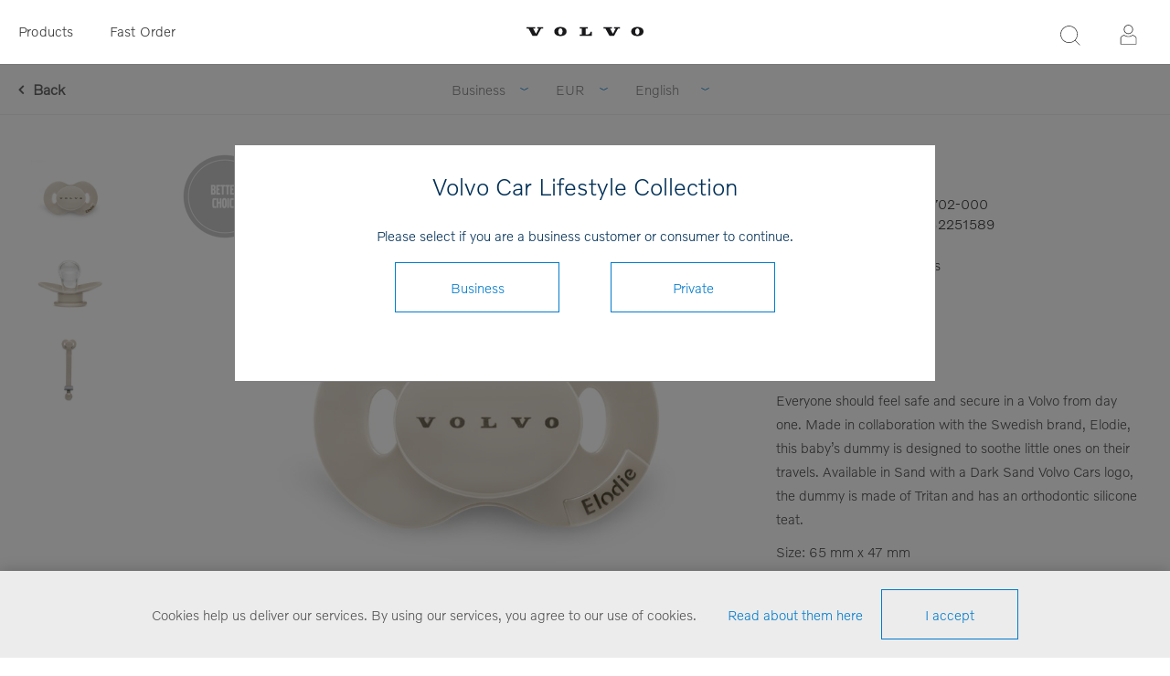

--- FILE ---
content_type: text/html; charset=utf-8
request_url: https://collection.volvocars.com/en/RetrieveProductRibbons
body_size: -225
content:

            <a href="/en/cap-3" class="ribbon-position top-left" data-productribbonid="3" data-productid="2090">
                <div class="product-ribbon better-choice">
                    
        <img id="ribbon-picture-3-2090-111" src="https://brandonwebstorage.azureedge.net/nopcore/0085197_betterchoice_small.png"/>


                </div>
            </a>
            <a href="/en/moose-key-ring" class="ribbon-position top-left" data-productribbonid="3" data-productid="8663">
                <div class="product-ribbon better-choice">
                    
        <img id="ribbon-picture-3-8663-111" src="https://brandonwebstorage.azureedge.net/nopcore/0085197_betterchoice_small.png"/>


                </div>
            </a>
            <div class="ribbon-position top-left" data-productribbonid="3" data-productid="2096">
                <div class="product-ribbon better-choice">
                    
        <img id="ribbon-picture-3-2096-110" src="https://brandonwebstorage.azureedge.net/nopcore/0085196_betterchoice_big.png"/>


                </div>
            </div>


--- FILE ---
content_type: text/css
request_url: https://collection.volvocars.com/Themes/VCC/Content/CSS/1000.css
body_size: 13364
content:
@font-face {
  font-family: 'Regular';
  src: url("../font/Novum/Volvo Novum-Light.woff2") format("truetype");
}
@font-face {
  font-family: 'Bold';
  src: url("../font/Novum/Volvo Novum-Bold.woff2") format("truetype");
  /*font-weight: 700;*/
}
@font-face {
  font-family: 'Thin';
  src: url("../font/Novum/Volvo Novum-Light.woff2") format("truetype");
}
@font-face {
  font-family: "FontAwesome";
  src: url('/lib/fontAwesome/fonts/FontAwesome.otf') format('opentype');
}
@media all and (min-width: 1025px) {
  /* GLOBAL STYLES */
  
  .desktop-device.scrollYRemove {
    margin-right: 17px;
    /*document no scroll fix*/
  
  }
  .overlayOffCanvas {
    z-index: 998 !important;
    background-color: rgba(255, 255, 255, 0.8);
  }
  .admin-header-links {
    z-index: 1020;
  }
  .master-wrapper-content {
    overflow: hidden;
    padding-top: 0px;
  }
  .home-page-body .master-wrapper-content {
    padding-top: 0 !important;
  }
  .master-column-wrapper {
    width: 100%;
    display: flex;
  }
  .master-column-wrapper .mainwrapper {
    flex-grow: 1;
  }
  .master-column-wrapper .side-2 .block-category-navigation {
    display: block;
  }
  .master-column-wrapper:after {
    content: "";
    display: block;
    clear: both;
  }
  .center-2 {
    float: right;
    width: 100%;
  }
  .side-2 {
    float: left;
    width: 245px;
    margin-top: 0 !important;
  }
  .page {
    clear: both;
    text-align: left;
  }
  .page.checkout-page,
  .page.account-page,
  .page.registration-page,
  .page.order-list-page {
    width: 1000px;
    margin: 0 auto;
    margin-top: 23px;
  }
  .page-title {
    position: absolute;
    top: 0;
    left: 0;
    width: 100%;
    height: auto;
    margin: 0;
    display: none;
  }
  .air-theme .page-title {
    background: url('/Themes/_Brandon/Content/img/title-banner-1.jpg') center no-repeat;
  }
  .earth-theme .page-title {
    background: none;
  }
  .page-title h1 {
    position: absolute;
    bottom: 58px;
    left: 0;
    width: 100%;
    color: white;
  }
  .air-theme .page-title h1,
  .air-theme .product-grid .title strong {
    font-size: 26px;
  }
  .earth-theme .page-title h1,
  .earth-theme .product-grid .title strong,
  .spc-products .spc-header h2 span {
    font-size: 26px;
    margin: 0 auto;
  }
  .account-activation-page .page-title {
    display: block;
    position: relative;
    text-align: left;
    border: none;
  }
  .account-activation-page .page-title h1 {
    position: relative;
    bottom: 0;
    color: #333333;
    margin: 0;
    font-size: 24px;
    max-width: 100%;
  }
  .html-topic-page #ph-topic .page-title {
    display: block;
    position: relative;
    height: 50px;
    text-align: left;
  }
  .html-topic-page #ph-topic .page-title h1 {
    position: relative;
    bottom: 0;
    color: #333333;
    margin: 0;
    font-size: 24px;
  }
  /*.home-page .topic-block,*/
  
  .home-page .product-grid,
  .home-page-polls {
    width: 980px;
  }
  /* GLOBAL FORMS */
  
  /* GLOBAL TABLES */
  
  .cart .product-picture img {
    max-width: 150px;
  }
  .reward-points-history .data-table col:first-child,
  .reward-points-history .data-table th:first-child,
  .reward-points-history .data-table td:first-child {
    display: none !important;
    /*hides counter*/
  
  }
  .order-details-page .data-table col:first-child,
  .order-details-page .data-table th:first-child,
  .order-details-page .data-table td:first-child {
    display: none !important;
    /*hides counter*/
  
  }
  .forums-table-section col:first-child,
  .forums-table-section th:first-child,
  .forums-table-section td:first-child {
    display: none !important;
    /*hides counter*/
  
  }
  /* NOTIFICATIONS & POPUPS */
  
  /* HEADER */
  
  .desktop-nav-wrapper {
    display: table;
    position: relative;
    top: 0;
    /*transition start*/
    z-index: 1020;
    width: 100%;
    min-height: 70px;
    box-shadow: none;
    text-align: left;
    font-size: 15px;
    transition: top 0.3s ease;
    padding: 0px;
  }
  .air-theme .desktop-nav-wrapper {
    background-color: white;
  }
  .earth-theme .desktop-nav-wrapper {
    background-color: white;
  }
  .master-header-wrapper.stick {
    position: fixed;
    top: 0;
    width: 100%;
    z-index: 999;
  }
  .desktop-device.scrollYRemove .desktop-nav-wrapper.stick {
    width: calc(100% - 17px);
  }
  .header,
  .header-menu-parent,
  .responsive-nav-wrapper-parent {
    /*display: block;*/
    vertical-align: middle;
  }
  .header,
  .menu-title-wrapper,
  .responsive-nav-wrapper-parent {
    width: 300px;
  }
  .header-menu-parent {
    text-align: left;
    padding: 0;
    width: 33%;
  }
  /*    .header-logo {
          padding: 0;
          text-align: left;
          padding-left: 10px;
      }*/
  
  .responsive-nav-wrapper-parent {
    height: auto !important;
  }
  .responsive-nav-wrapper {
    height: 70px;
    /* fix for JS height calculation conflict */
    overflow: hidden;
    text-align: right;
    padding-top: 3px;
  }
  .responsive-nav-wrapper div {
    margin: 0;
  }
  .responsive-nav-wrapper .menu-title {
    display: none;
  }
  .earth-theme .responsive-nav-wrapper span,
  .earth-theme .responsive-nav-wrapper a {
    background-size: 25px;
  }
  /* HEADER VARIANTS */
  
  .air-theme.variant-2 .menu-title-wrapper,
  .earth-theme.variant-2 .menu-title-wrapper {
    display: table-cell;
    vertical-align: middle;
    text-align: left;
  }
  .air-theme.variant-2 .menu-title-wrapper div,
  .earth-theme.variant-2 .menu-title-wrapper div {
    display: inline-block;
  }
  .air-theme.variant-2 .menu-title-wrapper span,
  .earth-theme.variant-2 .menu-title-wrapper span {
    display: block;
    position: relative;
    height: 50px;
    width: 50px;
    background-repeat: no-repeat;
    font-size: 0;
    cursor: pointer;
  }
  .air-theme.variant-2 .menu-title-wrapper span {
    background-color: #eda187;
    background-image: url('/Themes/_Brandon/Content/img/header-navigation-sprite.png');
  }
  .earth-theme.variant-2 .menu-title-wrapper span {
    background-image: url('/Themes/_Brandon/Content/img/header-navigation-sprite-grey.png');
  }
  .air-theme.variant-2 .menu-title-wrapper .personal-button span {
    background-position: -100px center;
  }
  .earth-theme.variant-2 .menu-title-wrapper .menu-title span {
    background-position: 0 center;
  }
  .earth-theme.variant-2 .menu-title-wrapper .search-wrap span {
    background-position: -50px center;
  }
  .air-theme.variant-2 .header-menu-parent {
    position: absolute;
    top: 80px;
    right: 0;
    left: 0;
    width: 100%;
    margin: auto;
    padding: 0;
    transition: all 0.2s ease;
  }
  .air-theme.variant-2 .stick .header-menu-parent {
    top: 0;
  }
  .earth-theme.variant-2 .header-menu-parent {
    padding: 0;
  }
  .air-theme.variant-2 .header-menu {
    margin: auto;
    box-shadow: 0 10px 10px rgba(0, 0, 0, 0.05);
    background-color: white;
    padding: 10px 20px;
    transition: all 0.2s ease;
  }
  /*.air-theme.variant-2 .header-menu {
  	width: 980px;
  }*/
  
  .air-theme.variant-2 .stick .header-menu {
    width: 100% !important;
    min-height: 80px;
    padding: 20px;
  }
  .air-theme.variant-2 .header-menu:before {
    content: "";
    position: absolute;
    top: 0;
    left: 0;
    width: 100%;
    height: 15px;
    background: -webkit-linear-gradient(top, rgba(0, 0, 0, 0.1) 0%, rgba(0, 0, 0, 0.04) 50%, transparent 100%);
    background: linear-gradient(to bottom, rgba(0, 0, 0, 0.1) 0%, rgba(0, 0, 0, 0.04) 50%, transparent 100%);
    filter: progid:DXImageTransform.Microsoft.gradient(startColorstr='#1a000000', endColorstr='#00000000', GradientType=0);
  }
  .earth-theme.variant-2 .header-menu,
  .earth-theme.variant-2 .header-menu.open {
    display: block;
  }
  .air-theme.variant-2 .header,
  .earth-theme.variant-2 .header {
    width: auto;
  }
  .air-theme.variant-2 .header-logo,
  .earth-theme.variant-2 .header-logo {
    text-align: center;
  }
  .air-theme.variant-2 .header-logo img {
    max-height: 50px;
    /* in this variant the header should always have static height, 80px at max, because of the overlapping header-menu.
  	The only element that can cause the header to expand is the logo image, so its height is limited here. */
  
  }
  /* HEADER MENU, Air-1&2, Earth-1 */
  
  .air-theme .menu-title,
  .air-theme .close-menu,
  .air-theme .header-menu .plus-button,
  .air-theme .header-menu .back-button,
  .earth-theme.variant-1 .menu-title,
  .earth-theme.variant-1 .close-menu,
  .earth-theme.variant-1 .header-menu .plus-button,
  .earth-theme.variant-1 .header-menu .back-button {
    display: none;
  }
  .air-theme .top-menu,
  .earth-theme.variant-1 .top-menu {
    display: block;
  }
  .air-theme .header-menu,
  .earth-theme.variant-1 .header-menu {
    position: relative;
  }
  .air-theme .header-menu > ul,
  .earth-theme.variant-1 .header-menu > ul {
    font-size: 0;
    display: flex;
    flex-direction: row;
  }
  .air-theme .header-menu > ul > li,
  .earth-theme.variant-1 .header-menu > ul.mega-menu > li {
    display: block;
    margin: 0 -1px 0 0;
    font-family: 'Thin', Helvetica, Arial, sans-serif;
    height: 70px;
    width: auto;
    letter-spacing: 0.2px;
  }
  .air-theme .header-menu > ul > li .picture,
  .earth-theme.variant-1 .header-menu > ul.mega-menu > li .picture {
    display: none;
  }
  .air-theme .header-menu > ul > li hover,
  .earth-theme.variant-1 .header-menu > ul.mega-menu > li hover {
    border-bottom: 3px solid #007bcd;
  }
  .air-theme .header-menu > ul > li .active > a,
  .earth-theme.variant-1 .header-menu > ul.mega-menu > li .active > a {
    color: #007bcd;
  }
  .air-theme .header-menu > ul > li > a,
  .earth-theme.variant-1 #headerMenuParent .mega-menu .has-sublist > span,
  .earth-theme.variant-1 .header-menu > ul > li > a {
    display: block;
    position: relative;
    padding: 25px 20px;
    text-transform: none;
    cursor: pointer;
  }
  .air-theme .header-menu > ul > li > a {
    font-size: 15px;
    font-weight: 700;
    color: #333333;
  }
  .earth-theme.variant-1 .header-menu > ul > li > a,
  .earth-theme.variant-1 .header-menu > ul > li > span {
    font-size: 15px;
    font-weight: 100;
    color: #333333;
  }
  .air-theme .header-menu > ul > li > a:before,
  .air-theme .header-menu > ul > li > a:after,
  .earth-theme.variant-1 .header-menu > ul > li > a:before,
  .earth-theme.variant-1 .header-menu > ul > li > a:after,
  .earth-theme.variant-1 .mega-menu .has-sublist > span:before,
  html .earth-theme.variant-1 .mega-menu .has-sublist > span::after {
    content: "";
    position: absolute;
    /*        transform: skew(-30deg);*/
    width: 0;
  }
  .air-theme .header-menu > ul > li > a:before,
  .earth-theme.variant-1 .header-menu > ul > li > a:before {
    left: 0;
  }
  .air-theme .header-menu > ul > li > a:after,
  .earth-theme.variant-1 .header-menu > ul > li > a:after {
    right: 0;
  }
  .air-theme .header-menu > ul > li > a:before,
  .air-theme .header-menu > ul > li > a:after {
    height: 18px;
    background-color: #e5e5e5;
  }
  .earth-theme.variant-1 .header-menu > ul > li > a:before {
    height: 18px;
    background-color: #393939;
  }
  .earth-theme.variant-1 .header-menu > ul > li > a:after {
    height: 18px;
    background-color: transparent;
  }
  .air-theme .header-menu ul > li:hover .earth-theme.variant-1 .header-menu ul > li:hover {
    z-index: 50;
    border-bottom: 3px #007bcd solid;
  }
  .header-menu .dropdown {
    box-shadow: 0 0 20px #333333;
    border-top: none !important;
    margin-top: 20px;
  }
  .earth-theme.variant-1 .header-menu ul > li:hover {
    border-bottom: 3px #007bcd solid;
  }
  .earth-theme.variant-1 .header-menu ul > li:hover a {
    color: #515151;
  }
  /*.earth-theme.variant-1 .mega-menu .has-sublist > span:before,
      .earth-theme.variant-1 .mega-menu .has-sublist > span:after {
          height: 18px;
          background-color: transparent;
      }*/
  
  .air-theme .header-menu .sublist-wrap,
  .earth-theme.variant-1 .header-menu .sublist-wrap {
    display: none;
    position: absolute;
    z-index: 1;
    border-top: 10px solid transparent;
  }
  .air-theme .header-menu .sublist-wrap.active,
  .earth-theme.variant-1 .header-menu .sublist-wrap.active {
    display: block;
  }
  .air-theme .header-menu .sublist,
  .earth-theme.variant-1 .header-menu .sublist {
    width: 250px;
    box-shadow: 0 2px 8px rgba(0, 0, 0, 0.1);
    background-color: white;
    text-align: left;
  }
  .air-theme .header-menu .sublist {
    padding: 10px 0;
  }
  .earth-theme.variant-1 .header-menu .sublist {
    padding: 15px 0;
  }
  .air-theme .header-menu .sublist li,
  .earth-theme.variant-1 .header-menu .sublist li {
    position: relative;
  }
  .air-theme .header-menu .sublist li a,
  .earth-theme.variant-1 .header-menu .sublist li a {
    display: block;
    position: relative;
    padding: 12px 25px;
    color: #666666;
  }
  .air-theme .header-menu .sublist li a {
    font-size: 14px;
  }
  .earth-theme.variant-1 .header-menu .sublist li a {
    font-size: 16px;
  }
  .air-theme .header-menu .sublist li .with-subcategories:after,
  .earth-theme.variant-1 .header-menu .sublist li .with-subcategories:after {
    content: "";
    position: absolute;
    right: 20px;
    width: 6px;
    height: 9px;
    background: url('/Themes/_Brandon/Content/img/arrow-grey.png') center no-repeat;
  }
  .air-theme .header-menu .sublist li .with-subcategories:after {
    top: 17px;
  }
  .earth-theme.variant-1 .header-menu .sublist li .with-subcategories:after {
    top: 20px;
  }
  .air-theme .header-menu .sublist-wrap .sublist-wrap {
    top: -20px;
    left: 100%;
  }
  .earth-theme.variant-1 .header-menu .sublist-wrap .sublist-wrap {
    top: -25px;
    left: 100%;
  }
  /* HEADER MENU, Air-2 */
  
  .air-theme.variant-2 .header-menu-parent.hidden {
    visibility: hidden;
    opacity: 0;
  }
  .air-theme.variant-2 .header-menu-parent.visible {
    visibility: visible;
    opacity: 1;
  }
  /* HEADER MENU, Earth-2 */
  
  .earth-theme.variant-2 .header-menu,
  .earth-theme.variant-2 .header-menu .sublist-wrap {
    position: fixed;
    top: 0;
    left: 0;
    z-index: 1070;
    height: 100%;
    overflow: hidden;
    background-color: white;
    text-align: left;
    transition: all 0.8s ease;
  }
  .earth-theme.variant-2 .header-menu.open,
  .earth-theme.variant-2 .header-menu .sublist-wrap.active {
    box-shadow: 0 0 5px rgba(0, 0, 0, 0.3);
  }
  .earth-theme.variant-2.notAndroid23 .header-menu,
  .earth-theme.variant-2.notAndroid23 .header-menu .sublist-wrap {
    width: 500px;
    -webkit-transform: translate(-100%);
    -ms-transform: translate(-100%);
    transform: translate(-100%);
  }
  .earth-theme.variant-2.android23 .header-menu,
  .earth-theme.variant-2.android23 .header-menu .sublist-wrap {
    width: 500px;
    left: -500px;
  }
  .earth-theme.variant-2.notAndroid23 .header-menu.open,
  .earth-theme.variant-2.notAndroid23 .header-menu .sublist-wrap.active {
    -webkit-transform: translate(0);
    -ms-transform: translate(0);
    transform: translate(0);
  }
  .earth-theme.variant-2.android23 .header-menu.open,
  .earth-theme.variant-2.android23 .header-menu .sublist-wrap.active {
    left: 0;
  }
  .earth-theme.variant-2 .header-menu .close-menu,
  .earth-theme.variant-2 .header-menu .back-button {
    padding: 20px;
    text-align: right;
    font-size: 0;
  }
  .earth-theme.variant-2 .header-menu .close-menu span,
  .earth-theme.variant-2 .header-menu .back-button span {
    display: inline-block;
    width: 36px;
    height: 36px;
    border-radius: 50%;
    background: #cccccc url('/Themes/_Brandon/Content/img/close.png') center no-repeat;
    cursor: pointer;
  }
  .earth-theme.variant-2 .header-menu > ul li {
    position: relative;
    z-index: auto !important;
    /*overrides JS z-index reversing for the default desktop menu*/
    margin: 0 100px 0 80px;
    padding: 40px 0 0;
  }
  .earth-theme.variant-2 .header-menu > ul li:after {
    content: "";
    position: absolute;
    bottom: 5px;
    left: 0;
    z-index: -1;
    width: 100%;
    height: 2px;
    background-color: #eeeeee;
  }
  .earth-theme.variant-2 .header-menu > ul li > a {
    position: relative;
    min-height: 60px;
    background-color: white;
    padding: 0 10px 0 0;
    line-height: 24px;
    color: #aaaaaa;
    text-transform: uppercase;
    font-size: 18px;
    font-weight: 400;
  }
  .earth-theme.variant-2 .header-menu > ul li > a:before {
    content: "";
    position: absolute;
    top: 50%;
    left: -100px;
    width: 0;
    height: 4px;
    margin: -2px 0 0;
    transition: all 0.2s ease;
  }
  .earth-theme.variant-2 .header-menu > ul li > a:hover:before {
    width: 80px;
  }
  .earth-theme.variant-2 .header-menu .plus-button {
    position: absolute;
    right: -48px;
    z-index: 1;
    float: right;
    width: 40px;
    height: 40px;
    border: 8px solid white;
    border-radius: 50%;
    background: #cccccc url('/Themes/_Brandon/Content/img/arrow-white.png') center no-repeat;
    cursor: pointer;
    bottom: -4px;
  }
  .earth-theme.variant-2 .header-menu .sublist {
    width: 100% !important;
  }
  .earth-theme.variant-2 .header-menu li.back-button {
    margin: 0;
  }
  .earth-theme.variant-2 .header-menu li.back-button:after {
    display: none;
  }
  /* HEADER DROPDOWNS */
  
  .store-search-box {
    z-index: auto;
    width: 364px;
    height: auto;
    box-shadow: none;
    background-color: rgba(22, 22, 24, 0.9);
    padding: 0;
  }
  .desktop-device.scrollYRemove .store-search-box {
    position: absolute;
    right: 0;
    width: 400px;
    height: 100px;
    overflow: visible;
  }
  .store-search-box .close {
    display: none;
  }
  .store-search-box form {
    position: absolute;
    top: 10%;
    bottom: 10%;
    right: 0;
    left: 0;
    width: 100%;
    height: 80px;
    margin: auto;
    border-width: 0;
    padding: 10px 0;
  }
  .store-search-box form span.search-box-text {
    padding-left: 20px;
  }
  .store-search-box form .instantSearch {
    top: 90px !important;
  }
  .air-theme .search-box input.search-box-text {
    font-size: 18px;
  }
  .earth-theme .search-box input.search-box-text {
    font-size: 16px;
  }
  .search-box .search-box-button {
    border: 1px solid white;
  }
  .search-box .ui-autocomplete {
    width: 600px !important;
    border-top: 10px solid white;
    /* pseudo offset */
  
  }
  .header-options {
    position: absolute;
    top: 100% !important;
    right: 5px;
    left: auto;
    z-index: auto;
    width: 290px;
    margin-top: 5px;
    box-shadow: 0 0 10px rgba(0, 0, 0, 0.1);
  }
  .header-selectors-wrapper {
    padding: 20px;
  }
  .header-selectors-wrapper > div {
    margin-top: 10px;
  }
  .header-links-wrapper {
    text-align: left;
  }
  .flyout-cart {
    display: none;
    position: absolute;
    top: 100%;
    right: 5px;
    width: 400px;
    margin-top: 5px;
    box-shadow: 0 0 10px rgba(0, 0, 0, 0.1);
    background-color: #f6f6f6;
    transition: all 0.3s ease;
  }
  .flyout-cart.active {
    display: block;
  }
  .earth-theme .mini-shopping-cart {
    font-weight: 400;
  }
  .mini-shopping-cart .count {
    border-bottom: 1px solid #eeeeee;
    background-color: #f6f6f6;
    padding: 20px;
    text-align: center;
    font-size: 16px;
  }
  .air-theme .mini-shopping-cart .count a {
    color: #eda187;
  }
  .earth-theme .mini-shopping-cart .count a {
    color: #007bcd;
  }
  .mini-shopping-cart .count a:before {
    content: "";
    display: inline-block;
    width: 14px;
    height: 17px;
    margin: 0 5px 0 0;
    background: url('/Themes/_Brandon/Content/img/tick-color.png') center no-repeat;
    vertical-align: middle;
  }
  .air-theme .mini-shopping-cart .count a:before {
    background-color: #eda187;
  }
  .earth-theme .mini-shopping-cart .count a:before {
    background-color: #007bcd;
  }
  .mini-shopping-cart .items {
    position: relative;
    border-bottom: 1px solid #eeeeee;
    overflow: hidden;
    background-color: white;
  }
  .mini-shopping-cart .item {
    display: table;
    width: 100%;
    margin: -10px 0 30px;
    /*perfect scrollbar container fix*/
    padding: 0 20px;
  }
  .mini-shopping-cart .item.first {
    margin-top: 30px;
  }
  .mini-shopping-cart .picture {
    display: table-cell;
    width: 120px;
    padding: 0 20px 0 0;
    text-align: center;
    vertical-align: top;
  }
  .mini-shopping-cart .picture a {
    display: block;
    position: relative;
    overflow: hidden;
  }
  .mini-shopping-cart .picture a:before {
    content: "";
    display: block;
    padding-top: 100%;
  }
  .mini-shopping-cart .picture img {
    position: absolute;
    top: 0;
    right: 0;
    bottom: 0;
    left: 0;
    margin: auto;
    max-width: 100%;
  }
  .mini-shopping-cart .product {
    display: table-cell;
    position: relative;
    padding: 10px 0 60px;
    text-align: left;
    vertical-align: top;
  }
  .mini-shopping-cart .name {
    margin: 0 0 10px;
    color: #555555;
    text-transform: none;
  }
  .air-theme .mini-shopping-cart .name {
    font-size: 14px;
  }
  .earth-theme .mini-shopping-cart .name {
    font-size: 16px;
  }
  .mini-shopping-cart .attributes {
    display: none;
  }
  .mini-shopping-cart .quantity {
    font-size: 13px;
  }
  .mini-shopping-cart .price {
    position: absolute;
    bottom: 0;
    left: 0;
    width: 100%;
    border-width: 1px 0;
    border-style: solid;
    border-color: #eeeeee;
    padding: 10px 15px;
    text-align: right;
  }
  .mini-shopping-cart .price span {
    font-size: 16px;
  }
  .air-theme .mini-shopping-cart .price span {
    font-weight: 700;
    color: #eda187;
  }
  .earth-theme .mini-shopping-cart .price span {
    font-weight: 600;
    color: #333333;
  }
  .mini-shopping-cart .totals {
    padding: 25px 20px;
    text-align: center;
    font-size: 18px;
  }
  .air-theme .mini-shopping-cart .totals strong {
    font-weight: 700;
    color: #eda187;
  }
  .earth-theme .mini-shopping-cart .totals strong {
    font-weight: 600;
    color: #333333;
  }
  .mini-shopping-cart .buttons {
    padding: 0 10px 20px;
    text-align: center;
  }
  .mini-shopping-cart button {
    display: inline-block;
    width: 46%;
    height: 55px;
    margin: 0 2%;
    color: white;
    text-transform: uppercase;
    transition: opacity 0.2s ease;
  }
  .mini-shopping-cart button:hover {
    opacity: 0.9;
  }
  .air-theme .mini-shopping-cart button {
    font-size: 14px;
  }
  .earth-theme .mini-shopping-cart button {
    font-size: 16px;
  }
  .air-theme .mini-shopping-cart .cart-button {
    background-color: #eda187;
  }
  .earth-theme .mini-shopping-cart .cart-button {
    background-color: #007bcd;
  }
  .mini-shopping-cart .checkout-button {
    background-color: #555555;
  }
  .mini-shopping-cart button:before {
    content: "";
    display: inline-block;
    width: 33px;
    height: 33px;
    margin: 0 10px 0 0;
    vertical-align: middle;
  }
  .mini-shopping-cart button span {
    vertical-align: middle;
  }
  .mini-shopping-cart .cart-button:before {
    background: url('/Themes/If/Content/img/icons/cart_empty_white.svg') left no-repeat;
  }
  .mini-shopping-cart .checkout-button:before {
    background: url('/Themes/_Brandon/Content/img/flyout-cart-sprite.png') right no-repeat;
  }
  /* HEADER VARIANTS DROPDOWNS */
  
  .air-theme.variant-2.home-page-body .search-wrap {
    display: none;
  }
  .air-theme.variant-2 .responsive-nav-wrapper .personal-button {
    display: none;
  }
  .air-theme.variant-2 .header-options {
    right: auto;
    left: 5px;
  }
  .air-theme.variant-2 .header-options,
  .air-theme.variant-2 .flyout-cart {
    z-index: 1040;
    transition: all 0.3s ease;
  }
  .air-theme.variant-2 .stick .header-options {
    left: -100%;
  }
  .air-theme.variant-2 .stick .flyout-cart {
    right: -100%;
  }
  .air-theme.variant-2 .search-box.static {
    display: block !important;
    position: relative;
    top: 0 !important;
    z-index: 99;
    /* higher than the possible number of slider images */
    width: 980px;
    margin: 100px auto 0;
    box-shadow: 0 0 15px rgba(0, 0, 0, 0.15);
    overflow: visible;
    background-color: white;
    padding: 10px;
    transition: none;
  }
  .air-theme.variant-2 .slider-wrapper + .search-box.static {
    top: -35px !important;
    margin: auto;
  }
  .air-theme.variant-2 .search-box.static form {
    position: relative;
    top: 0;
    width: 100%;
    height: 60px;
    border: 1px solid #eeeeee;
    padding: 0;
  }
  .air-theme.variant-2 .search-box .select-box {
    background-color: #333333;
  }
  .air-theme.variant-2 .search-box.static .search-box-button {
    border-left: 1px solid #eeeeee;
  }
  .air-theme.variant-2 .search-box.static .ui-autocomplete {
    width: calc(18%) !important;
    border: none;
  }
  /* FOOTER */
  
  .newsletter-email {
    width: 560px;
    margin: auto;
  }
  .footer-middle .center {
    position: relative;
    min-height: 100px;
  }
  .social-sharing {
    position: absolute;
    top: 50%;
    left: 50%;
    margin: -160px 0 0 -160px;
    padding-top: 115px;
  }
  .air-theme .social-sharing .title {
    margin-bottom: 25px;
  }
  .earth-theme .social-sharing .title {
    margin-bottom: 20px;
  }
  .footer-block {
    width: 33.33333%;
    margin: 70px 0 50px;
    text-align: left;
    padding: 0 20px;
  }
  .footer-block .topic-block {
    text-align: left;
  }
  /* LEFT/RIGHT COLUMN */
  
  .block {
    float: none;
    width: auto;
    margin: 0 0 20px;
  }
  .block:last-child {
    margin: 0;
  }
  .block .listbox {
    display: block;
  }
  .block .listbox .active > a {
    color: #007bcd;
  }
  .block .listbox .active .sublist {
    display: block;
  }
  .block .title {
    cursor: default;
  }
  .block .title:before,
  .block .title:after {
    display: none;
  }
  .block .title strong {
    display: block;
  }
  .block-recently-viewed-products li {
    padding: 10px 0;
    font-size: 0;
  }
  .block .product-picture {
    display: inline-block !important;
    width: 25%;
    padding: 0 10px !important;
    vertical-align: top;
  }
  .block .product-picture img {
    display: block;
    max-width: 100%;
  }
  .block .product-name {
    display: inline-block !important;
    width: 75%;
    padding: 0 10px !important;
    vertical-align: top;
  }
  /* CATEGORY PAGE & GRIDS */
  
  html .breadcrumb {
    width: 980px;
    margin: -40px auto 30px;
  }
  .home-page .item-box {
    text-align: center;
  }
  .item-box .buttons {
    position: absolute;
    bottom: -100px;
    left: 0;
    width: 100%;
    height: 100px;
    /*fixed height required, depending on padding*/
    margin: 0;
    padding: 30px 0;
    opacity: 1;
    transition: all 0.4s ease;
  }
  .item-box .buttons.mobile {
    display: none;
  }
  .item-box .buttons.desktop {
    display: block;
  }
  .item-box:hover .buttons {
    bottom: 0;
    background-color: #f0f0f0;
    opacity: 0.9;
  }
  .item-box .buttons button {
    display: inline-block;
    width: auto;
    position: relative;
    margin: 0 2px;
    overflow: visible;
    /*Ie fix*/
    padding: 0 3px;
    font-size: 0;
    transition: opacity 0.2s ease;
    background-color: transparent;
  }
  .item-box .buttons button:before {
    margin: 0;
  }
  .item-box .desktop .product-box-add-to-cart-button:before {
    background-position: center;
    background-image: url('/Themes/VCC/Content/img/icons/shop.svg');
    background-size: 30px;
    position: relative;
  }
  .item-box .add-to-wishlist-button:before {
    background-position: center;
    background-image: url('/Themes/VCC/Content/img/icons/list-view.svg');
    background-size: 30px;
    position: relative;
    bottom: -1px;
  }
  .item-box .add-to-compare-list-button:before {
    background-position: center;
    background-image: url('/Themes/If/Content/img/icons/compare.svg');
  }
  .product-grid .item-box button span {
    position: absolute;
    bottom: -25px;
    left: 50%;
    background-color: rgba(255, 255, 255, 0);
    padding: 5px 8px;
    text-transform: initial;
    white-space: nowrap;
    opacity: 0;
    transition: opacity 0.2s ease;
  }
  .air-theme .product-grid .item-box button span {
    font-size: 10px;
    color: #eda187;
  }
  .earth-theme .product-grid .item-box button span {
    font-size: 10px;
    letter-spacing: 0.5px;
    color: #007bcd;
  }
  .product-grid .item-box button span:before {
    content: "";
    position: absolute;
    top: -5px;
    left: 50%;
    margin: 0 0 0 -5px;
    border-width: 0 5px 5px;
    border-style: dashed dashed solid;
    border-color: transparent transparent rgba(255, 255, 255, 0.8);
  }
  .product-grid .item-box button:hover span {
    opacity: 1;
  }
  .home-page-category-grid {
    width: 980px;
    margin: 50px auto 60px;
  }
  .sub-category-grid {
    margin: 50px 0 60px;
  }
  .home-page-category-grid .item-box,
  .sub-category-grid .item-box {
    margin-bottom: 2%;
  }
  .home-page-category-grid .title,
  .sub-category-grid .title {
    text-align: right;
  }
  .home-page-category-grid .title a,
  .sub-category-grid .title a {
    display: inline-block;
  }
  .product-viewmode {
    width: 18%;
  }
  /* ALTERNATE FEATURED PRODUCTS */
  
  .alternate-products {
    margin-bottom: 80px !important;
  }
  .alternate-products .item-box {
    clear: none;
    width: 24.25%;
    margin-bottom: 2%;
    margin-left: 1%;
    box-shadow: 0 0 20px rgba(0, 0, 0, 0.1);
    background-color: white;
    padding: 10px 10px 30px;
  }
  .alternate-products .item-box:nth-child(4n+1) {
    clear: both;
    margin-left: 0;
  }
  .alternate-products .item-box .details {
    padding: 0 10px;
  }
  .alternate-products .item-box .buttons {
    height: 80px;
    background-color: transparent !important;
    padding: 10px 0;
    opacity: 1;
  }
  .alternate-products .item-box .buttons:before {
    content: "";
    position: absolute;
    bottom: 0;
    left: 0;
    width: 100%;
    height: 0;
    background-color: white;
    transition: all 0.2s ease;
  }
  .alternate-products .item-box .buttons button {
    opacity: 0;
  }
  .alternate-products .item-box button:nth-child(4) {
    display: none;
    /*hidden when the button lane is full*/
  
  }
  .alternate-products .item-box button:before {
    box-sizing: content-box;
    border-width: 10px;
    border-style: solid;
    border-radius: 50%;
  }
  .air-theme .alternate-products .item-box button:before {
    border-color: #eda187;
    background-color: #eda187;
  }
  .earth-theme .alternate-products .item-box button:before {
    border-color: #007c5a;
    background-color: #007c5a;
  }
  .alternate-products .item-box button span {
    display: none;
    /*tooltip hidden*/
  
  }
  .alternate-products .item-box button span:before {
    display: none;
  }
  .alternate-products .item-box:hover .buttons:before {
    height: 50%;
  }
  .alternate-products .item-box:hover .buttons button {
    opacity: 1;
  }
  /* PRODUCT PAGE */
  
  .gallery {
    float: left;
    width: 65%;
  }
  .gallery .gallerycontent {
    flex-direction: row-reverse !important;
  }
  .gallery .gallerycontent .picture-thumbs {
    flex-direction: column !important;
    justify-content: flex-start !important;
  }
  .gallery .picture {
    float: right;
    width: calc(90% - 50px);
  }
  .overview {
    float: right;
    width: 35%;
  }
  .variant-picture {
    float: left;
    width: 250px;
    height: 250px;
    margin: 0;
  }
  .variant-overview {
    position: relative;
    float: none;
    width: 100%;
    padding: 0 0 10px;
  }
  .variant-overview .attributes {
    border: none;
    background-color: transparent;
    padding: 0;
  }
  .variant-overview .rental-attributes {
    margin-bottom: 0 !important;
  }
  .variant-overview .buttons-wrapper {
    display: inline-block;
    position: relative;
    bottom: 0;
    left: 0;
    width: 100%;
    border-top: none;
    overflow: hidden;
    background-color: white;
    padding: 15px;
  }
  .quickViewWindow .variant-overview .buttons-wrapper {
    position: relative;
    margin-top: 10px;
  }
  .quickViewWindow .variant-overview .buttons-wrapper .qty-input {
    margin-top: 9px;
  }
  .quickViewWindow .variant-overview .buttons-wrapper .add-to-cart-button {
    display: inline-block !important;
    width: 40px;
    height: 40px;
    background: url('/Themes/If/Content/img/icons/cart_add_white.svg') center no-repeat;
    font-size: 0;
    background-color: #007bcd;
    background-size: 25px;
    padding: 0;
  }
  .quickViewWindow .variant-overview .buttons-wrapper .add-to-wishlist .add-to-wishlist-button {
    width: 40px;
    height: 40px;
    background-image: url('/Themes/If/Content/img/icons/heart_red.svg');
    background-repeat: no-repeat;
    background-color: #faf9f7;
    margin-top: 10px;
    background-position: center;
  }
  .variant-overview .prices,
  .variant-overview .add-to-cart,
  .variant-overview .add-to-wishlist {
    display: table-cell;
    vertical-align: middle;
    white-space: nowrap;
  }
  .variant-overview .add-to-cart {
    text-align: left;
    display: block;
    width: 100%;
  }
  .variant-overview .add-to-cart-panel .quantity {
    /*            border-bottom: 1px solid @background_color_2;
              border-top: 1px solid @background_color_2;
              margin-top: 20px;
              margin-bottom: 20px;*/
    display: inline-flex;
    justify-content: space-between;
    /*            width: 100%;*/
  
  }
  .variant-overview .add-to-cart-panel .quantity .qty-label {
    margin-right: 12px;
  }
  .variant-overview .add-to-cart-panel .quantity input {
    margin-top: 10px;
    margin-bottom: 10px;
  }
  .variant-overview .add-to-cart-panel div {
    display: block;
    margin: 0;
    vertical-align: middle;
  }
  .variant-overview .add-to-wishlist {
    width: 100%;
    display: block;
  }
  .variant-overview .add-to-wishlist-button {
    display: block;
    margin: 0 -5px 0 5px;
  }
  .ui-tabs .ui-tabs-panel {
    padding: 40px;
  }
  .product-details-page .item-box {
    width: 23.5%;
    /*four per row*/
  
  }
  .product-details-page .item-box:nth-child(3n+1) {
    clear: none;
    margin-left: 2%;
  }
  .product-details-page .item-box:nth-child(4n+1) {
    clear: both;
    margin-left: 0;
  }
  .product-details-page .item-box .prices {
    margin: 0;
  }
  /* REVIEW PAGE */
  
  .product-review-item .review-item-head {
    float: left;
    width: 20%;
    margin: 0;
  }
  .product-review-item .review-info .user {
    padding: 0 15px 0 0;
  }
  .product-review-item .review-content {
    float: right;
    width: 80%;
  }
  /* WISHLIST & COMPARE LIST */
  
  .wishlist-content .message-error {
    margin: -20px 0 20px;
  }
  .wishlist-page .share-info {
    margin: 0 0 80px;
  }
  .compare-products-page .button-wrapper {
    margin: 0 0 40px;
    text-align: center;
  }
  .compare-products-mobile {
    display: none;
  }
  .compare-products-table {
    display: table;
    margin: 0 0 80px;
  }
  .compare-products-table td {
    position: relative;
    border-width: 1px;
    border-style: solid;
    border-color: #eeeeee transparent;
    padding: 20px;
    vertical-align: top;
    color: #555555;
  }
  .compare-products-table td:first-child {
    min-width: 200px;
    border-color: #eeeeee #eeeeee #eeeeee transparent;
    vertical-align: middle;
    color: #aaaaaa;
  }
  .compare-products-table .product-picture {
    text-align: left;
    vertical-align: top;
    font-size: 0;
  }
  .compare-products-table .product-picture a {
    display: inline-block;
  }
  .compare-products-table .product-picture img {
    max-width: 230px;
    /*Ie fix*/
  
  }
  .compare-products-table .remove-button {
    position: absolute;
    top: 19px;
    left: 19px;
    opacity: 0.9;
    transition: opacity 0.2s ease;
  }
  .earth-theme .compare-products-page .remove-button {
    text-transform: uppercase;
  }
  .compare-products-table .remove-button:hover {
    opacity: 1;
  }
  .air-theme .compare-products-table .remove-button:before {
    margin: 0 6px 0 -2px;
  }
  .earth-theme .compare-products-table .remove-button:before {
    margin: 0 8px 0 -2px;
  }
  .earth-theme .compare-products-page .product-name td {
    font-weight: 400;
  }
  .air-theme .compare-products-page .product-price td {
    font-weight: 700;
    color: #eda187;
  }
  .earth-theme .compare-products-page .product-price td {
    font-weight: 400;
    color: #333333;
  }
  .compare-products-table .full-description {
    display: none;
  }
  /* TOPICS */
  
  .topic-password {
    width: 600px;
    margin: -150px auto 100px;
  }
  /* CONTACT PAGES */
  
  /* REGISTRATION, LOGIN */
  
  .registration-page .title,
  .account-page .title {
    text-align: left;
  }
  .registration-page .title strong,
  .account-page .title strong {
    font-family: 'Regular', Helvetica, Arial, sans-serif;
    font-weight: 600;
    color: #888888;
  }
  .login-page .customer-blocks {
    margin-bottom: 40px;
  }
  .login-page .register-block .buttons {
    display: none;
  }
  .login-page .register-block .custom-register-block .buttons {
    display: block;
  }
  .login-page .returning-wrapper {
    float: left;
    width: 49%;
  }
  .login-page .new-wrapper {
    float: right;
    width: 49%;
  }
  .air-theme .login-page .content {
    min-height: 170px;
  }
  .earth-theme .login-page .content {
    min-height: 190px;
  }
  /* ACCOUNT PAGES */
  
  .customer-pages-body .center-2 {
    width: 100%;
  }
  .customer-pages-body .side-2 {
    display: none !important;
  }
  .block-account-navigation {
    margin: 10px 0 70px !important;
    border-bottom: 1px solid #eeeeee;
    background-color: transparent;
    text-align: center;
  }
  .block-account-navigation ul {
    display: flex;
    flex-direction: column;
  }
  .block-account-navigation ul li {
    border-bottom: 1px solid #f0f0f0;
  }
  .block-account-navigation .title {
    display: none;
  }
  .block-account-navigation .listbox {
    padding: 0;
    font-size: 0;
  }
  .block-account-navigation .list li {
    display: inline-block;
    margin: 2px 1px 0;
    text-align: left;
  }
  .block-account-navigation .list a {
    height: 50px;
    background-color: transparent;
    padding: 0 20px 0 50px;
    line-height: 50px;
    text-transform: none;
    white-space: nowrap;
    transition: all 0.2s ease;
  }
  .block-account-navigation .list a:hover {
    text-decoration: none;
    color: #007bcd !important;
  }
  .air-theme .block-account-navigation .list a:before {
    background-color: #eda187;
  }
  .earth-theme .block-account-navigation .list a:before {
    background-color: transparent;
  }
  .block-account-navigation .list a:after {
    background-color: transparent;
    opacity: 0;
  }
  .air-theme .block-account-navigation .list a:hover,
  .air-theme .block-account-navigation .list a.active {
    background-color: #eda187;
    color: white;
  }
  .earth-theme .block-account-navigation .list a:hover,
  .earth-theme .block-account-navigation .list a.active {
    background-color: transparent;
    color: inherit;
  }
  .block-account-navigation .list a:hover:before,
  .block-account-navigation .list a.active:before {
    background-color: transparent;
    opacity: 0;
  }
  .block-account-navigation .list a:hover:after,
  .block-account-navigation .list a.active:after {
    opacity: 1;
  }
  .block-account-navigation .customer-info a:before,
  .block-account-navigation .customer-addresses a:before,
  .block-account-navigation .customer-orders a:before,
  .block-account-navigation .return-requests a:before,
  .block-account-navigation .downloadable-products a:before,
  .block-account-navigation .back-in-stock-subscriptions a:before,
  .block-account-navigation .reward-points a:before,
  .block-account-navigation .change-password a:before,
  .block-account-navigation .customer-avatar a:before,
  .block-account-navigation .forum-subscriptions a:before,
  .block-account-navigation .customer-reviews a:before,
  .block-account-navigation .customer-vendor-info a:before,
  .block-account-navigation .customer-gdpr a:before,
  .block-account-navigation .customer-info a:after,
  .block-account-navigation .customer-addresses a:after,
  .block-account-navigation .customer-orders a:after,
  .block-account-navigation .return-requests a:after,
  .block-account-navigation .downloadable-products a:after,
  .block-account-navigation .back-in-stock-subscriptions a:after,
  .block-account-navigation .reward-points a:after,
  .block-account-navigation .change-password a:after,
  .block-account-navigation .customer-avatar a:after,
  .block-account-navigation .forum-subscriptions a:after,
  .block-account-navigation .customer-reviews a:after,
  .block-account-navigation .customer-vendor-info a:after,
  .block-account-navigation .customer-gdpr a:after {
    background-position: center;
    position: absolute;
    left: 15px;
    width: 25px;
    height: 25px;
    transition: all 0.2s ease;
    background-size: 24px;
    background-repeat: no-repeat;
    top: 10px;
  }
  .block-account-navigation .customer-info a:before,
  .block-account-navigation .customer-info a:after {
    background-image: url("data:image/svg+xml,<svg xmlns='http://www.w3.org/2000/svg' class='icon icon-tabler icon-tabler-user' width='24' height='24' viewBox='0 0 24 24' stroke-width='1' stroke='rgb(136,136,136)' fill='none' stroke-linecap='round' stroke-linejoin='round'> <path stroke='none' d='M0 0h24v24H0z' fill='none'></path> <path d='M8 7a4 4 0 1 0 8 0a4 4 0 0 0 -8 0'></path> <path d='M6 21v-2a4 4 0 0 1 4 -4h4a4 4 0 0 1 4 4v2'></path> </svg>");
  }
  .block-account-navigation .customer-addresses a:before,
  .block-account-navigation .customer-addresses a:after {
    background-image: url("data:image/svg+xml,<svg xmlns='http://www.w3.org/2000/svg' class='icon icon-tabler icon-tabler-home' width='24' height='24' viewBox='0 0 24 24' stroke-width='1' stroke='rgb(136,136,136)' fill='none' stroke-linecap='round' stroke-linejoin='round'> <path stroke='none' d='M0 0h24v24H0z' fill='none'></path> <path d='M5 12l-2 0l9 -9l9 9l-2 0'></path> <path d='M5 12v7a2 2 0 0 0 2 2h10a2 2 0 0 0 2 -2v-7'></path> <path d='M9 21v-6a2 2 0 0 1 2 -2h2a2 2 0 0 1 2 2v6'></path> </svg>");
  }
  .block-account-navigation .customer-orders a:before,
  .block-account-navigation .customer-orders a:after {
    background-image: url("data:image/svg+xml,<svg xmlns='http://www.w3.org/2000/svg' class='icon icon-tabler icon-tabler-file-invoice' width='24' height='24' viewBox='0 0 24 24' stroke-width='1' stroke='rgb(136,136,136)' fill='none' stroke-linecap='round' stroke-linejoin='round'> <path stroke='none' d='M0 0h24v24H0z' fill='none'></path> <path d='M14 3v4a1 1 0 0 0 1 1h4'></path> <path d='M17 21h-10a2 2 0 0 1 -2 -2v-14a2 2 0 0 1 2 -2h7l5 5v11a2 2 0 0 1 -2 2z'></path> <path d='M9 7l1 0'></path> <path d='M9 13l6 0'></path> <path d='M13 17l2 0'></path> </svg>");
  }
  .block-account-navigation .customer-consent a:before,
  .block-account-navigation .customer-consent a:after {
    background-image: url('/Themes/If/Content/img/icons/mail.svg');
  }
  .block-account-navigation .customer-consenthistory a:before,
  .block-account-navigation .customer-consenthistory a:after {
    Content: "\f15c";
  }
  .block-account-navigation .return-requests a:before,
  .block-account-navigation .return-requests a:after {
    background-position: -75px 0;
  }
  .block-account-navigation .downloadable-products a:before,
  .block-account-navigation .downloadable-products a:after {
    background-position: -100px 0;
  }
  .block-account-navigation .back-in-stock-subscriptions a:before,
  .block-account-navigation .back-in-stock-subscriptions a:after {
    Content: "\f0d1";
  }
  .block-account-navigation .reward-points a:before,
  .block-account-navigation .reward-points a:after {
    background-position: -150px 0;
  }
  .block-account-navigation .change-password a:before,
  .block-account-navigation .change-password a:after {
    background-image: url("data:image/svg+xml,<svg xmlns='http://www.w3.org/2000/svg' class='icon icon-tabler icon-tabler-lock' width='24' height='24' viewBox='0 0 24 24' stroke-width='1' stroke='rgb(136,136,136)' fill='none' stroke-linecap='round' stroke-linejoin='round'> <path stroke='none' d='M0 0h24v24H0z' fill='none'></path> <path d='M5 13a2 2 0 0 1 2 -2h10a2 2 0 0 1 2 2v6a2 2 0 0 1 -2 2h-10a2 2 0 0 1 -2 -2v-6z'></path> <path d='M11 16a1 1 0 1 0 2 0a1 1 0 0 0 -2 0'></path> <path d='M8 11v-4a4 4 0 1 1 8 0v4'></path> </svg>");
  }
  .block-account-navigation .customer-gdpr a:before,
  .block-account-navigation .customer-gdpr a:after {
    background-image: url("data:image/svg+xml,<svg xmlns='http://www.w3.org/2000/svg' class='icon icon-tabler icon-tabler-mail' width='24' height='24' viewBox='0 0 24 24' stroke-width='1' stroke='rgb(136,136,136)' fill='none' stroke-linecap='round' stroke-linejoin='round'> <path stroke='none' d='M0 0h24v24H0z' fill='none'></path> <path d='M3 7a2 2 0 0 1 2 -2h14a2 2 0 0 1 2 2v10a2 2 0 0 1 -2 2h-14a2 2 0 0 1 -2 -2v-10z'></path> <path d='M3 7l9 6l9 -6'></path> </svg>");
  }
  .block-account-navigation .customer-avatar a:before,
  .block-account-navigation .customer-avatar a:after {
    background-position: -200px 0;
  }
  .block-account-navigation .forum-subscriptions a:before,
  .block-account-navigation .forum-subscriptions a:after {
    background-position: -225px 0;
  }
  .block-account-navigation .customer-reviews a:before,
  .block-account-navigation .customer-reviews a:after {
    background-image: url('/Themes/If/Content/img/icons/gallery.svg');
  }
  .block-account-navigation .customer-vendor-info a:before,
  .block-account-navigation .customer-vendor-info a:after {
    background-position: -275px 0;
  }
  .account-page .page-body {
    max-width: 1000px;
    margin-left: auto;
    margin-right: auto;
  }
  .back-in-stock-subscription-list-page,
  .forum-subscriptions-page {
    margin: 0 0 40px;
  }
  .account-page .edit-address,
  .account-page.order-list-page,
  .return-request-list-page,
  .change-password-page {
    margin-top: 23px;
  }
  .change-password-page .inputs {
    width: 100%;
  }
  .change-password-page .inputs input[type="text"] {
    width: 100%;
  }
  .recurring-payments {
    margin: 0 0 60px;
  }
  .page.avatar-page {
    margin: 20px 0 40px;
    text-align: center;
  }
  .account-page .review-item-head {
    width: 25%;
  }
  .account-page .review-content {
    width: 75%;
  }
  .account-page .review-info label {
    display: none;
  }
  /* SHOPPING CART */
  
  .order-progress {
    margin: 0 0 90px;
  }
  .shopping-cart-page .tax-shipping-info {
    text-align: right;
  }
  .checkout-attributes {
    padding: 0 20px;
    text-align: right;
  }
  .checkout-attributes li {
    margin: 0 0 0 10px !important;
  }
  .checkout-attributes .attribute-squares li {
    margin: 5px -5px 5px 5px !important;
  }
  .selected-checkout-attributes {
    text-align: right;
  }
  .shopping-cart-page .cart-footer {
    width: 100%;
    margin-bottom: 80px;
    display: flex;
    flex-direction: column;
  }
  .shopping-cart-page .cart-footer .dutycalculator {
    max-width: 100%;
  }
  .shopping-cart-page .cart-footer .totals .total-info .title strong {
    font-weight: bolder;
    color: #888888;
    text-transform: uppercase;
  }
  .shopping-cart-page .cart-footer #ibxbutton {
    text-align: left;
  }
  .shopping-cart-page .cart-footer #ibxbutton #express {
    margin-bottom: 0.5rem;
  }
  .cart-footer:after {
    content: "";
    display: block;
    clear: both;
  }
  .cart-collaterals {
    float: left;
    width: 65%;
    max-width: none;
  }
  .cart-collaterals .deals,
  .cart-collaterals .shipping {
    background-color: #faf9f7;
    padding: 25px 20px;
    text-align: left;
  }
  .cart-collaterals .deals {
    float: left;
    width: 48.4%;
  }
  .cart-collaterals .shipping {
    float: right;
    width: 48.4%;
  }
  .cart-collaterals .coupon-box + .giftcard-box {
    margin: 30px 0 0;
  }
  .cart-collaterals .inner-wrapper {
    display: block !important;
    height: auto !important;
  }
  .cart-footer .totals {
    float: right;
    width: 100%;
    max-width: none;
  }
  .cart-total .cart-total-left {
    padding: 5px 10px 5px 15px;
  }
  .cart-total .cart-total-right {
    padding: 5px 15px 5px 10px;
  }
  .cross-sells .item-box {
    width: 23.5%;
    /*four per row*/
  
  }
  .cross-sells .item-box:nth-child(3n+1) {
    clear: none;
    margin-left: 2%;
  }
  .cross-sells .item-box:nth-child(4n+1) {
    clear: both;
    margin-left: 0;
  }
  /* CHECKOUT */
  
  .checkout-page .section .title {
    text-align: left;
  }
  .checkout-page .address-grid {
    overflow: hidden;
  }
  .checkout-page .address-item {
    float: left;
    width: 32%;
    margin: 0 0 2% 2%;
  }
  .checkout-page .address-item:nth-child(3n+1) {
    clear: both;
    margin-left: 0;
  }
  .checkout-page .address-item:only-child {
    display: block;
    float: none;
    max-width: 1000px;
    margin: auto;
  }
  .checkout-page .billing-info .title:first-of-type ~ .title {
    margin-top: 92px;
  }
  .checkout-page .totals {
    width: 400px;
  }
  .opc .step-title .number {
    display: inline-block;
  }
  /* ORDER DETAILS & RETURN REQUEST */
  
  .order-details-page .buttons {
    position: relative;
    top: 240px;
    margin: 0;
  }
  .order-details-page {
    text-align: left;
    max-width: 1000px;
    margin-top: 23px !important;
    margin: 0 auto;
  }
  .order-details-page .order-overview {
    text-align: left;
  }
  .order-details-page .options,
  .order-details-page .actions {
    text-align: right;
  }
  .order-details-page .totals {
    width: 400px;
    margin: 0 0 30px auto;
  }
  .return-request-page {
    text-align: center;
  }
  /* SEARCH & SITEMAP */
  
  .search-page-body .center-2,
  .search-page-body .side-2 {
    padding-top: 10px;
  }
  .search-page .search-input {
    width: auto;
  }
  .search-page .search-input .inputs {
    display: inline-block;
    width: 49%;
    text-align: left;
  }
  .search-page .search-input .inputs input[type="checkbox"] {
    margin: 0;
  }
  .search-page .search-input .advanced-search {
    margin-top: 0;
    padding-top: 0;
  }
  .search-page .search-input .fieldset {
    margin-bottom: 0;
  }
  .search-page .search-input .search-input .buttons {
    padding: 0;
  }
  .search-results {
    margin-top: 20px;
  }
  .sitemap-page {
    text-align: center;
  }
  /* BLOG & NEWS */
  
  .blog-pages-body .center-2,
  .blog-pages-body .side-2,
  .news-pages-body .center-2,
  .news-pages-body .side-2 {
    margin: 20px 0 60px !important;
  }
  .blog-page .post,
  .news-items .news-item {
    margin: 0 auto;
  }
  .blog-page .buttons,
  .news-items .buttons {
    text-align: right;
  }
  .new-comment .title,
  .comment-list .title {
    text-align: center;
  }
  .new-comment form {
    width: auto;
  }
  .news-list-homepage .news-items {
    width: 980px;
    overflow: hidden;
  }
  .news-list-homepage .news-item {
    display: block;
    float: left;
    width: 49%;
  }
  .news-list-homepage .news-item:nth-child(odd) {
    clear: both;
  }
  .news-list-homepage .news-item:nth-child(even) {
    margin-left: 2%;
  }
  .news-list-homepage .news-item:only-child {
    float: none;
    width: auto;
  }
  .news-list-homepage .news-body {
    max-height: 104px;
  }
  /* FORUM & PROFILE */
  
  .forum-page .forum-name,
  .forum-topic-page .topic-name,
  .forums-main-page .topic-block-title,
  .forum-group-page .forums-table-section-title,
  .active-discussions-page .forums-table-section-title {
    position: absolute;
    top: 0;
    left: 0;
    width: 100%;
    height: 200px;
    margin: 0;
  }
  .air-theme .forum-page .forum-name,
  .air-theme .forum-topic-page .topic-name,
  .air-theme .forums-main-page .topic-block-title,
  .air-theme .forum-group-page .forums-table-section-title,
  .air-theme .active-discussions-page .forums-table-section-title {
    background: url('/Themes/_Brandon/Content/img/title-banner-1.jpg') center no-repeat;
  }
  .earth-theme .forum-page .forum-name,
  .earth-theme .forum-topic-page .topic-name,
  .earth-theme .forums-main-page .topic-block-title,
  .earth-theme .forum-group-page .forums-table-section-title,
  .earth-theme .active-discussions-page .forums-table-section-title {
    background: url('/Themes/_Brandon/Content/img/title-banner-2.jpg') center no-repeat;
  }
  .forum-page .forum-name h1,
  .forum-topic-page .topic-name h1,
  .forums-main-page .topic-block-title h2,
  .forum-group-page .forums-table-section-title a,
  .active-discussions-page .forums-table-section-title strong {
    position: absolute;
    bottom: 58px;
    left: 0;
    width: 100%;
    color: white;
  }
  .air-theme .forum-page .forum-name h1,
  .air-theme .forum-topic-page .topic-name h1,
  .air-theme .forums-main-page .topic-block-title h2,
  .air-theme .forum-group-page .forums-table-section-title a,
  .air-theme .active-discussions-page .forums-table-section-title strong {
    font-size: 26px;
  }
  .earth-theme .forum-page .forum-name h1,
  .earth-theme .forum-topic-page .topic-name h1,
  .earth-theme .forums-main-page .topic-block-title h2,
  .earth-theme .forum-group-page .forums-table-section-title a,
  .earth-theme .active-discussions-page .forums-table-section-title strong {
    font-size: 24px;
  }
  .forums-main-page,
  .forum-group-page {
    margin: 0 0 80px;
  }
  .forums-header {
    margin: 0 0 90px;
  }
  .forums-table-section {
    margin: 0 0 60px;
  }
  .active-discussions-page {
    margin: 0 0 80px;
  }
  .topic-post .post-info {
    width: 15%;
  }
  .topic-post .post-content {
    width: 85%;
  }
  .forum-edit-page,
  .private-message-send-page {
    margin: 20px 0 80px;
  }
  .private-message-view-page .buttons {
    position: relative;
  }
  .private-message-view-page input.back-pm-button {
    position: absolute;
    top: 20px;
    left: 20px;
    margin: 0;
  }
  html .jCarouselMainWrapper .carousel-item .item-box .details {
    display: none;
  }
  /*Special request*/
  
  #specialRequest .fieldset {
    display: flex;
  }
  #specialRequest .fieldset .title {
    width: 30%;
  }
  #specialRequest .fieldset .title strong {
    color: #671a3d;
  }
  #specialRequest .fieldset .form-fields {
    width: 70%;
  }
  #specialRequest .fieldset .form-fields .inputs {
    width: 100%;
    padding: 0 10px;
  }
  #specialRequest .fieldset .form-fields .inputs input[type="text"],
  #specialRequest .fieldset .form-fields .inputs textarea {
    background-color: aliceblue;
  }
  #specialRequest .fieldset .form-fields .inputs-50 {
    width: 50%;
    float: left;
  }
  .desktop-nav-wrapper .header {
    width: 33%;
  }
  .desktop-nav-wrapper .responsive-nav-wrapper-parent {
    top: 5px;
    right: 10px;
    width: 33%;
  }
  .desktop-nav-wrapper .responsive-nav-wrapper-parent .responsive-nav-wrapper .wishlist-opener small,
  .desktop-nav-wrapper .responsive-nav-wrapper-parent .responsive-nav-wrapper .shopping-cart-link small {
    position: relative;
    top: 10px;
  }
  .desktop-nav-wrapper .responsive-nav-wrapper-parent .responsive-nav-wrapper .shopping-cart-link {
    border-left: 1px #f0f0f0 solid;
    border-right: 1px #f0f0f0 solid;
  }
  .desktop-nav-wrapper .responsive-nav-wrapper-parent .responsive-nav-wrapper > .currency-selector {
    margin: 0;
  }
  .desktop-nav-wrapper .responsive-nav-wrapper-parent .responsive-nav-wrapper > .currency-selector .select-inner {
    background: none;
  }
  .header-selectors-wrapper {
    display: none;
  }
  .html-login-page .header {
    width: 100%;
  }
  .spc-products .item-box {
    width: 23%;
  }
  .spc-products .item-box:nth-child(3n+1) {
    clear: none;
  }
  .spc-products .item-box:nth-child(2n+1) {
    margin-left: 2%;
  }
  .earth-theme .mega-menu .dropdown {
    left: 0;
  }
  /*Login site*/
  
  .html-login-page .login-page .customer-blocks {
    display: flex;
    justify-content: space-between;
  }
  .html-login-page .login-page .customer-blocks .returning-wrapper {
    margin-bottom: 0;
  }
  .html-login-page .login-page .customer-blocks .returning-wrapper form {
    height: 100%;
    display: flex;
    flex-direction: column;
    align-items: stretch;
  }
  .html-login-page .login-page .customer-blocks .returning-wrapper form .inner-wrapper {
    flex: auto;
  }
  .html-login-page .login-page .customer-blocks .register-block {
    display: flex;
    flex-direction: column;
  }
  .html-login-page .login-page .customer-blocks .register-block .inner-wrapper {
    flex: auto;
  }
  /*customer Promotion banner*/
  
  .promotionbox-left,
  .promotionbox-right {
    width: 50%;
  }
  .promotionbox-left h2,
  .promotionbox-right h2 {
    font-size: 22px;
    font-family: 'Thin', Helvetica, Arial, sans-serif;
    margin-bottom: 50px;
  }
  .promotionbox-left p,
  .promotionbox-right p {
    font-size: 16px;
  }
  .promotionbox-left div,
  .promotionbox-right div {
    margin-left: 15vw;
    padding: 50px;
    max-width: 300px;
  }
  .html-product-details-page .ribbon-position.top-left {
    left: calc(50% - 330px);
  }
  .modal-inner h1 {
    font-size: 26px;
  }
  .footer-wrapper .footer .topic-block:last-child {
    margin: 0 -20px 0 -20px;
  }
  .html-home-page #picturelayout-layout-top {
    /*            width: 50%;*/
    overflow: hidden;
  }
  .html-home-page #picturelayout-layout-top .picture-img {
    height: 954px;
    max-width: 300%;
    margin-left: -8%;
  }
  .item-box .buttons.mobile {
    display: none !important;
    margin-top: 0;
  }
  .header-menu .mega-menu .desktophide {
    display: none !important;
  }
  /*    picture-layout-container .picture-layout-testlayout .container-testlayout {
          flex-direction: column;
      }*/
  
  #backlink {
    top: 88px;
  }
  .earth-theme.variant-1 .spc-categories:nth-child(even) .category-title:after {
    border-left-color: #007bcd !important;
  }
  #backlink {
    display: block;
    position: fixed;
    height: 20px;
    /*    width: 100%;*/
    z-index: 1060;
  }
  #backlink .previouspagelink:before {
    padding-left: 10px;
    Content: "\f104";
    font-family: FontAwesome;
    padding-right: 10px;
  }
  #backlink .previouspagelink {
    position: fixed;
    font-family: 'Regular', Helvetica, Arial, sans-serif;
    font-weight: 600;
  }
  .product-variant-line {
    margin: 0 0 0;
  }
  .html-shopping-cart-page #email-set-customer-role {
    max-width: none;
    margin-bottom: 20px;
  }
}
